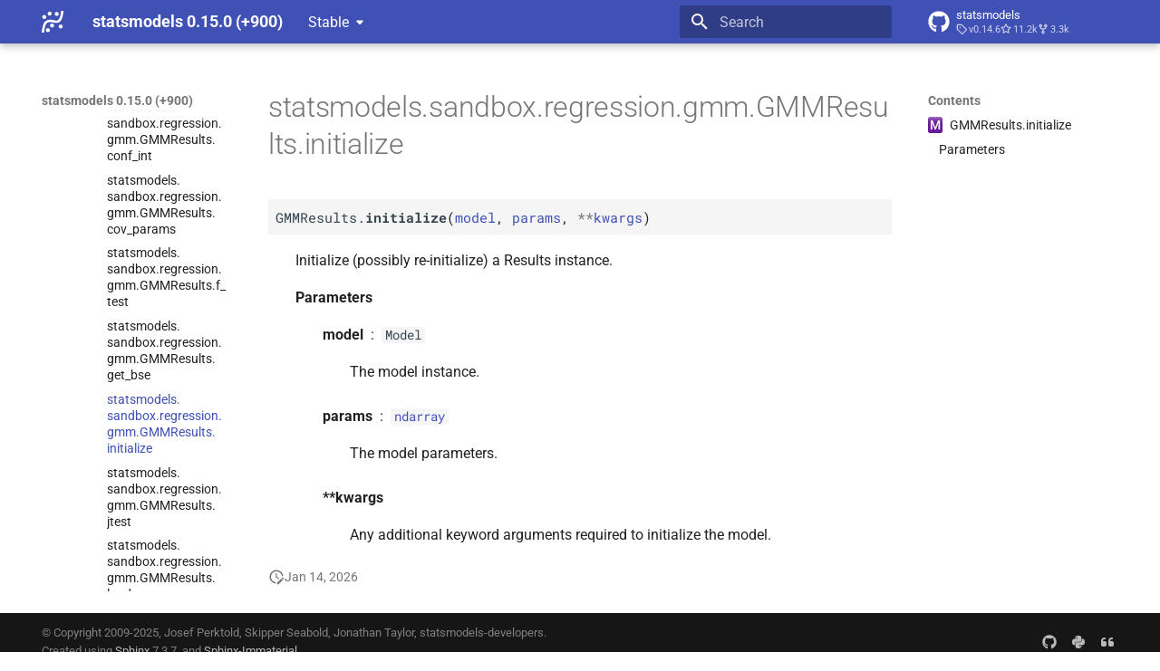

--- FILE ---
content_type: text/html; charset=utf-8
request_url: https://www.statsmodels.org/dev/generated/statsmodels.sandbox.regression.gmm.GMMResults.initialize.html
body_size: 7839
content:




<!doctype html>
<html lang="en" class="no-js">
  <head>
    
      <meta charset="utf-8">
      <meta name="viewport" content="width=device-width,initial-scale=1">
      
      
      
      
        <link rel="prev" href="statsmodels.sandbox.regression.gmm.GMMResults.get_bse.html">
      
      
        <link rel="next" href="statsmodels.sandbox.regression.gmm.GMMResults.jtest.html">
      
      
      <link rel="icon" href="../_static/favicon.ico">
    
    
  
      
        <title>statsmodels.sandbox.regression.gmm.GMMResults.initialize - statsmodels 0.15.0 (+900)</title>
      
    
  <link rel="icon" type="image/png" sizes="32x32" href="../_static/icons/favicon-32x32.png">
  <link rel="icon" type="image/png" sizes="16x16" href="../_static/icons/favicon-16x16.png">
  <link rel="manifest" href="../_static/icons/site.webmanifest">
  <link rel="mask-icon" href="../_static/icons/safari-pinned-tab.svg" color="#919191">
  <meta name="msapplication-TileColor" content="#2b5797">
  <meta name="msapplication-config" content="../_static/icons/browserconfig.xml">
  <link rel="stylesheet" href="../_static/stylesheets/examples.css">
  <link rel="stylesheet" href="../_static/stylesheets/deprecation.css">
    
      
        
      
      


    
    
      
    
    
      
        
        
        <style>:root{--md-text-font:"Roboto";--md-code-font:"Roboto Mono"}</style>
      
    
        <link rel="stylesheet" type="text/css" href="../_static/sphinx_immaterial_theme.acf80fe7f4d9ef9e2.min.css?v=9e56d0d2" />
        <link rel="stylesheet" type="text/css" href="../_static/graphviz.css?v=fd3f3429" />
        <link rel="stylesheet" type="text/css" href="../_static/plot_directive.css" />
    <script>__md_scope=new URL("..",location),__md_hash=e=>[...e].reduce(((e,_)=>(e<<5)-e+_.charCodeAt(0)),0),__md_get=(e,_=localStorage,t=__md_scope)=>JSON.parse(_.getItem(t.pathname+"."+e)),__md_set=(e,_,t=localStorage,a=__md_scope)=>{try{t.setItem(a.pathname+"."+e,JSON.stringify(_))}catch(e){}}</script>
    
      

    
    
    
  </head>
  
  
    
    
    
    
    
    <body dir="ltr" data-md-color-scheme="default" data-md-color-primary="indigo" data-md-color-accent="blue">
  
    
    <input class="md-toggle" data-md-toggle="drawer" type="checkbox" id="__drawer" autocomplete="off">
    <input class="md-toggle" data-md-toggle="search" type="checkbox" id="__search" autocomplete="off">
    <label class="md-overlay" for="__drawer"></label>
    <div data-md-component="skip">
      
        
        <a href="#statsmodels.sandbox.regression.gmm.GMMResults.initialize" class="md-skip">
          Skip to content
        </a>
      
    </div>
    <div data-md-component="announce">
      
    </div>
    
      <div data-md-color-scheme="default" data-md-component="outdated" hidden>
        
      </div>
    
    
      

  

<header class="md-header md-header--shadow" data-md-component="header">
  <nav class="md-header__inner md-grid" aria-label="Header">
    <a href="../index.html" title="statsmodels 0.15.0 (+900)" class="md-header__button md-logo" aria-label="statsmodels 0.15.0 (+900)" data-md-component="logo">
      <img src="../_static/statsmodels-logo-v2-bw.svg" alt="logo">
    </a>
    <label class="md-header__button md-icon" for="__drawer">
      
      <svg xmlns="http://www.w3.org/2000/svg" viewBox="0 0 24 24"><path d="M3 6h18v2H3zm0 5h18v2H3zm0 5h18v2H3z"/></svg>
    </label>
    <div class="md-header__title" data-md-component="header-title">
      <div class="md-header__ellipsis">
        <div class="md-header__topic">
          <span class="md-ellipsis">
            statsmodels 0.15.0 (+900)
          </span>
        </div>
        <div class="md-header__topic" data-md-component="header-topic">
          <span class="md-ellipsis">
            
              statsmodels.sandbox.regression.gmm.GMMResults.initialize
            
          </span>
        </div>
      </div>
    </div>
    
      
    
    
    
    
      <label class="md-header__button md-icon" for="__search">
        
        <svg xmlns="http://www.w3.org/2000/svg" viewBox="0 0 24 24"><path d="M9.5 3A6.5 6.5 0 0 1 16 9.5c0 1.61-.59 3.09-1.56 4.23l.27.27h.79l5 5-1.5 1.5-5-5v-.79l-.27-.27A6.52 6.52 0 0 1 9.5 16 6.5 6.5 0 0 1 3 9.5 6.5 6.5 0 0 1 9.5 3m0 2C7 5 5 7 5 9.5S7 14 9.5 14 14 12 14 9.5 12 5 9.5 5"/></svg>
      </label>
      <div class="md-search" data-md-component="search" role="dialog">
  <label class="md-search__overlay" for="__search"></label>
  <div class="md-search__inner" role="search">
    <form class="md-search__form" name="search">
      <input type="text" class="md-search__input" name="query" aria-label="Search" placeholder="Search" autocapitalize="off" autocorrect="off" autocomplete="off" spellcheck="false" data-md-component="search-query" required>
      <label class="md-search__icon md-icon" for="__search">
        
        <svg xmlns="http://www.w3.org/2000/svg" viewBox="0 0 24 24"><path d="M9.5 3A6.5 6.5 0 0 1 16 9.5c0 1.61-.59 3.09-1.56 4.23l.27.27h.79l5 5-1.5 1.5-5-5v-.79l-.27-.27A6.52 6.52 0 0 1 9.5 16 6.5 6.5 0 0 1 3 9.5 6.5 6.5 0 0 1 9.5 3m0 2C7 5 5 7 5 9.5S7 14 9.5 14 14 12 14 9.5 12 5 9.5 5"/></svg>
        
        <svg xmlns="http://www.w3.org/2000/svg" viewBox="0 0 24 24"><path d="M20 11v2H8l5.5 5.5-1.42 1.42L4.16 12l7.92-7.92L13.5 5.5 8 11z"/></svg>
      </label>
      <nav class="md-search__options" aria-label="Search">
        
        <button type="reset" class="md-search__icon md-icon" title="Clear" aria-label="Clear" tabindex="-1">
          
          <svg xmlns="http://www.w3.org/2000/svg" viewBox="0 0 24 24"><path d="M19 6.41 17.59 5 12 10.59 6.41 5 5 6.41 10.59 12 5 17.59 6.41 19 12 13.41 17.59 19 19 17.59 13.41 12z"/></svg>
        </button>
      </nav>
      
    </form>
    <div class="md-search__output">
      <div class="md-search__scrollwrap" tabindex="0" data-md-scrollfix>
        <div class="md-search-result" data-md-component="search-result">
          <div class="md-search-result__meta">
            Initializing search
          </div>
          <ol class="md-search-result__list" role="presentation"></ol>
        </div>
      </div>
    </div>
  </div>
</div>
    
    
      <div class="md-header__source">
        <a href="https://github.com/statsmodels/statsmodels/" title="Go to repository" class="md-source" data-md-component="source">
  <div class="md-source__icon md-icon">
    
    <svg xmlns="http://www.w3.org/2000/svg" viewBox="0 0 496 512"><!--! Font Awesome Free 6.7.2 by @fontawesome - https://fontawesome.com License - https://fontawesome.com/license/free (Icons: CC BY 4.0, Fonts: SIL OFL 1.1, Code: MIT License) Copyright 2024 Fonticons, Inc.--><path d="M165.9 397.4c0 2-2.3 3.6-5.2 3.6-3.3.3-5.6-1.3-5.6-3.6 0-2 2.3-3.6 5.2-3.6 3-.3 5.6 1.3 5.6 3.6m-31.1-4.5c-.7 2 1.3 4.3 4.3 4.9 2.6 1 5.6 0 6.2-2s-1.3-4.3-4.3-5.2c-2.6-.7-5.5.3-6.2 2.3m44.2-1.7c-2.9.7-4.9 2.6-4.6 4.9.3 2 2.9 3.3 5.9 2.6 2.9-.7 4.9-2.6 4.6-4.6-.3-1.9-3-3.2-5.9-2.9M244.8 8C106.1 8 0 113.3 0 252c0 110.9 69.8 205.8 169.5 239.2 12.8 2.3 17.3-5.6 17.3-12.1 0-6.2-.3-40.4-.3-61.4 0 0-70 15-84.7-29.8 0 0-11.4-29.1-27.8-36.6 0 0-22.9-15.7 1.6-15.4 0 0 24.9 2 38.6 25.8 21.9 38.6 58.6 27.5 72.9 20.9 2.3-16 8.8-27.1 16-33.7-55.9-6.2-112.3-14.3-112.3-110.5 0-27.5 7.6-41.3 23.6-58.9-2.6-6.5-11.1-33.3 2.6-67.9 20.9-6.5 69 27 69 27 20-5.6 41.5-8.5 62.8-8.5s42.8 2.9 62.8 8.5c0 0 48.1-33.6 69-27 13.7 34.7 5.2 61.4 2.6 67.9 16 17.7 25.8 31.5 25.8 58.9 0 96.5-58.9 104.2-114.8 110.5 9.2 7.9 17 22.9 17 46.4 0 33.7-.3 75.4-.3 83.6 0 6.5 4.6 14.4 17.3 12.1C428.2 457.8 496 362.9 496 252 496 113.3 383.5 8 244.8 8M97.2 352.9c-1.3 1-1 3.3.7 5.2 1.6 1.6 3.9 2.3 5.2 1 1.3-1 1-3.3-.7-5.2-1.6-1.6-3.9-2.3-5.2-1m-10.8-8.1c-.7 1.3.3 2.9 2.3 3.9 1.6 1 3.6.7 4.3-.7.7-1.3-.3-2.9-2.3-3.9-2-.6-3.6-.3-4.3.7m32.4 35.6c-1.6 1.3-1 4.3 1.3 6.2 2.3 2.3 5.2 2.6 6.5 1 1.3-1.3.7-4.3-1.3-6.2-2.2-2.3-5.2-2.6-6.5-1m-11.4-14.7c-1.6 1-1.6 3.6 0 5.9s4.3 3.3 5.6 2.3c1.6-1.3 1.6-3.9 0-6.2-1.4-2.3-4-3.3-5.6-2"/></svg>
  </div>
  <div class="md-source__repository">
    statsmodels
  </div>
</a>
      </div>
    
  </nav>
  
</header>
    
    <div class="md-container" data-md-component="container">
      
      
      
      
        
          
        
      
      <main class="md-main" data-md-component="main">
        <div class="md-main__inner md-grid">
          
            
              
              <div class="md-sidebar md-sidebar--primary" data-md-component="sidebar" data-md-type="navigation" >
                <div class="md-sidebar__scrollwrap">
                  <div class="md-sidebar__inner">
                    



<nav class="md-nav md-nav--primary" aria-label="Navigation" data-md-level="0">
  <label class="md-nav__title" for="__drawer">
    <a href="../index.html" title="statsmodels 0.15.0 (+900)" class="md-nav__button md-logo" aria-label="statsmodels 0.15.0 (+900)" data-md-component="logo">
      <img src="../_static/statsmodels-logo-v2-bw.svg" alt="logo">
    </a>
    statsmodels 0.15.0 (+900)
  </label>
  
    <div class="md-nav__source">
      <a href="https://github.com/statsmodels/statsmodels/" title="Go to repository" class="md-source" data-md-component="source">
  <div class="md-source__icon md-icon">
    
    <svg xmlns="http://www.w3.org/2000/svg" viewBox="0 0 496 512"><!--! Font Awesome Free 6.7.2 by @fontawesome - https://fontawesome.com License - https://fontawesome.com/license/free (Icons: CC BY 4.0, Fonts: SIL OFL 1.1, Code: MIT License) Copyright 2024 Fonticons, Inc.--><path d="M165.9 397.4c0 2-2.3 3.6-5.2 3.6-3.3.3-5.6-1.3-5.6-3.6 0-2 2.3-3.6 5.2-3.6 3-.3 5.6 1.3 5.6 3.6m-31.1-4.5c-.7 2 1.3 4.3 4.3 4.9 2.6 1 5.6 0 6.2-2s-1.3-4.3-4.3-5.2c-2.6-.7-5.5.3-6.2 2.3m44.2-1.7c-2.9.7-4.9 2.6-4.6 4.9.3 2 2.9 3.3 5.9 2.6 2.9-.7 4.9-2.6 4.6-4.6-.3-1.9-3-3.2-5.9-2.9M244.8 8C106.1 8 0 113.3 0 252c0 110.9 69.8 205.8 169.5 239.2 12.8 2.3 17.3-5.6 17.3-12.1 0-6.2-.3-40.4-.3-61.4 0 0-70 15-84.7-29.8 0 0-11.4-29.1-27.8-36.6 0 0-22.9-15.7 1.6-15.4 0 0 24.9 2 38.6 25.8 21.9 38.6 58.6 27.5 72.9 20.9 2.3-16 8.8-27.1 16-33.7-55.9-6.2-112.3-14.3-112.3-110.5 0-27.5 7.6-41.3 23.6-58.9-2.6-6.5-11.1-33.3 2.6-67.9 20.9-6.5 69 27 69 27 20-5.6 41.5-8.5 62.8-8.5s42.8 2.9 62.8 8.5c0 0 48.1-33.6 69-27 13.7 34.7 5.2 61.4 2.6 67.9 16 17.7 25.8 31.5 25.8 58.9 0 96.5-58.9 104.2-114.8 110.5 9.2 7.9 17 22.9 17 46.4 0 33.7-.3 75.4-.3 83.6 0 6.5 4.6 14.4 17.3 12.1C428.2 457.8 496 362.9 496 252 496 113.3 383.5 8 244.8 8M97.2 352.9c-1.3 1-1 3.3.7 5.2 1.6 1.6 3.9 2.3 5.2 1 1.3-1 1-3.3-.7-5.2-1.6-1.6-3.9-2.3-5.2-1m-10.8-8.1c-.7 1.3.3 2.9 2.3 3.9 1.6 1 3.6.7 4.3-.7.7-1.3-.3-2.9-2.3-3.9-2-.6-3.6-.3-4.3.7m32.4 35.6c-1.6 1.3-1 4.3 1.3 6.2 2.3 2.3 5.2 2.6 6.5 1 1.3-1.3.7-4.3-1.3-6.2-2.2-2.3-5.2-2.6-6.5-1m-11.4-14.7c-1.6 1-1.6 3.6 0 5.9s4.3 3.3 5.6 2.3c1.6-1.3 1.6-3.9 0-6.2-1.4-2.3-4-3.3-5.6-2"/></svg>
  </div>
  <div class="md-source__repository">
    statsmodels
  </div>
</a>
    </div>
  
  <ul class="md-nav__list" data-md-scrollfix>
    
      
      
  
  
  
  
  
    <li class="md-nav__item">
      <a href="../install.html" class="md-nav__link">
        
  
  
  <span class="md-ellipsis">
    <span title="/install.rst (reference label)"><span>Installing statsmodels</span></span>
    
  </span>
  

      </a>
    </li>
  

    
      
      
  
  
  
  
  
    <li class="md-nav__item">
      <a href="../gettingstarted.html" class="md-nav__link">
        
  
  
  <span class="md-ellipsis">
    <span title="/gettingstarted.rst (reference label)"><span>Getting started</span></span>
    
  </span>
  

      </a>
    </li>
  

    
      
      
  
  
    
  
  
  
    
    
    
    <li class="md-nav__item md-nav__item--active md-nav__item--nested">
      
        
        
        <input class="md-nav__toggle md-toggle " type="checkbox" id="__nav_3" checked>
        
          
          <div class="md-nav__link md-nav__container">
            <a href="../user-guide.html" class="md-nav__link ">
              
  
  
  <span class="md-ellipsis">
    <span title="/user-guide.rst (reference label)"><span>User Guide</span></span>
    
  </span>
  

            </a>
            
              
              <label class="md-nav__link " for="__nav_3" id="__nav_3_label" tabindex="0">
                <span class="md-nav__icon md-icon"></span>
              </label>
            
          </div>
        
        <nav class="md-nav" data-md-level="1" aria-labelledby="__nav_3_label" aria-expanded="true">
          <label class="md-nav__title" for="__nav_3">
            <span class="md-nav__icon md-icon"></span>
            <span title="/user-guide.rst (reference label)"><span>User Guide</span></span>
          </label>
          <ul class="md-nav__list" data-md-scrollfix>
            
              
                
  
  
  
  
  
    <li class="md-nav__item">
      <a href="../user-guide.html#background" class="md-nav__link">
        
  
  
  <span class="md-ellipsis">
    <span title="/user-guide.rst#background (reference label)"><span>Background</span></span>
    
  </span>
  

      </a>
    </li>
  

              
            
              
                
  
  
  
  
  
    <li class="md-nav__item">
      <a href="../user-guide.html#regression-and-linear-models" class="md-nav__link">
        
  
  
  <span class="md-ellipsis">
    <span title="/user-guide.rst#regression-and-linear-models (reference label)"><span>Regression and Linear Models</span></span>
    
  </span>
  

      </a>
    </li>
  

              
            
              
                
  
  
  
  
  
    <li class="md-nav__item">
      <a href="../user-guide.html#time-series-analysis" class="md-nav__link">
        
  
  
  <span class="md-ellipsis">
    <span title="/user-guide.rst#time-series-analysis (reference label)"><span>Time Series Analysis</span></span>
    
  </span>
  

      </a>
    </li>
  

              
            
              
                
  
  
    
  
  
  
    
    
    
    <li class="md-nav__item md-nav__item--active md-nav__item--nested">
      
        
        
        <input class="md-nav__toggle md-toggle " type="checkbox" id="__nav_3_4" checked>
        
          
          <div class="md-nav__link md-nav__container">
            <a href="../user-guide.html#other-models" class="md-nav__link ">
              
  
  
  <span class="md-ellipsis">
    <span title="/user-guide.rst#other-models (reference label)"><span>Other Models</span></span>
    
  </span>
  

            </a>
            
              
              <label class="md-nav__link " for="__nav_3_4" id="__nav_3_4_label" tabindex="0">
                <span class="md-nav__icon md-icon"></span>
              </label>
            
          </div>
        
        <nav class="md-nav" data-md-level="2" aria-labelledby="__nav_3_4_label" aria-expanded="true">
          <label class="md-nav__title" for="__nav_3_4">
            <span class="md-nav__icon md-icon"></span>
            <span title="/user-guide.rst#other-models (reference label)"><span>Other Models</span></span>
          </label>
          <ul class="md-nav__list" data-md-scrollfix>
            
              
                
  
  
  
  
  
    <li class="md-nav__item">
      <a href="../duration.html" class="md-nav__link">
        
  
  
  <span class="md-ellipsis">
    <span title="/duration.rst (reference label)"><span>Methods for Survival and Duration Analysis</span></span>
    
  </span>
  

      </a>
    </li>
  

              
            
              
                
  
  
  
  
  
    <li class="md-nav__item">
      <a href="../nonparametric.html" class="md-nav__link">
        
  
  
  <span class="md-ellipsis">
    <span title="/nonparametric.rst (reference label)"><span>Nonparametric Methods nonparametric</span></span>
    
  </span>
  

      </a>
    </li>
  

              
            
              
                
  
  
    
  
  
  
    
    
    
    <li class="md-nav__item md-nav__item--active md-nav__item--nested">
      
        
        
        <input class="md-nav__toggle md-toggle " type="checkbox" id="__nav_3_4_3" checked>
        
          
          <div class="md-nav__link md-nav__container">
            <a href="../gmm.html" class="md-nav__link ">
              
  
  
  <span class="md-ellipsis">
    <span title="/gmm.rst (reference label)"><span>Generalized Method of Moments gmm</span></span>
    
  </span>
  

            </a>
            
              
              <label class="md-nav__link " for="__nav_3_4_3" id="__nav_3_4_3_label" tabindex="0">
                <span class="md-nav__icon md-icon"></span>
              </label>
            
          </div>
        
        <nav class="md-nav" data-md-level="3" aria-labelledby="__nav_3_4_3_label" aria-expanded="true">
          <label class="md-nav__title" for="__nav_3_4_3">
            <span class="md-nav__icon md-icon"></span>
            <span title="/gmm.rst (reference label)"><span>Generalized Method of Moments gmm</span></span>
          </label>
          <ul class="md-nav__list" data-md-scrollfix>
            
              
                
  
  
    
  
  
  
    
    
    
    <li class="md-nav__item md-nav__item--active md-nav__item--nested">
      
        
        
        <input class="md-nav__toggle md-toggle " type="checkbox" id="__nav_3_4_3_1" checked>
        
          
          <div class="md-nav__link md-nav__container">
            <a href="../gmm.html#module-statsmodels.sandbox.regression.gmm" class="md-nav__link ">
              
  
  
  <span class="md-ellipsis">
    <span title="statsmodels.sandbox.regression.gmm (Python module)"><span>Module Reference</span></span>
    
  </span>
  

            </a>
            
              
              <label class="md-nav__link " for="__nav_3_4_3_1" id="__nav_3_4_3_1_label" tabindex="0">
                <span class="md-nav__icon md-icon"></span>
              </label>
            
          </div>
        
        <nav class="md-nav" data-md-level="4" aria-labelledby="__nav_3_4_3_1_label" aria-expanded="true">
          <label class="md-nav__title" for="__nav_3_4_3_1">
            <span class="md-nav__icon md-icon"></span>
            <span title="statsmodels.sandbox.regression.gmm (Python module)"><span>Module Reference</span></span>
          </label>
          <ul class="md-nav__list" data-md-scrollfix>
            
              
                
  
  
  
  
  
    <li class="md-nav__item">
      <a href="statsmodels.sandbox.regression.gmm.GMM.html" class="md-nav__link">
        
  
  
  <span class="md-ellipsis">
    <span title="/generated/statsmodels.sandbox.regression.gmm.gmm.rst (reference label)"><span>statsmodels.<wbr>sandbox.<wbr>regression.<wbr>gmm.<wbr>GMM</span></span>
    
  </span>
  

      </a>
    </li>
  

              
            
              
                
  
  
    
  
  
  
    
    
    
    <li class="md-nav__item md-nav__item--active md-nav__item--nested">
      
        
        
        <input class="md-nav__toggle md-toggle " type="checkbox" id="__nav_3_4_3_1_2" checked>
        
          
          <div class="md-nav__link md-nav__container">
            <a href="statsmodels.sandbox.regression.gmm.GMMResults.html" class="md-nav__link ">
              
  
  
  <span class="md-ellipsis">
    <span title="/generated/statsmodels.sandbox.regression.gmm.gmmresults.rst (reference label)"><span>statsmodels.<wbr>sandbox.<wbr>regression.<wbr>gmm.<wbr>GMMResults</span></span>
    
  </span>
  

            </a>
            
              
              <label class="md-nav__link " for="__nav_3_4_3_1_2" id="__nav_3_4_3_1_2_label" tabindex="0">
                <span class="md-nav__icon md-icon"></span>
              </label>
            
          </div>
        
        <nav class="md-nav" data-md-level="5" aria-labelledby="__nav_3_4_3_1_2_label" aria-expanded="true">
          <label class="md-nav__title" for="__nav_3_4_3_1_2">
            <span class="md-nav__icon md-icon"></span>
            <span title="/generated/statsmodels.sandbox.regression.gmm.gmmresults.rst (reference label)"><span>statsmodels.<wbr>sandbox.<wbr>regression.<wbr>gmm.<wbr>GMMResults</span></span>
          </label>
          <ul class="md-nav__list" data-md-scrollfix>
            
              
                
  
  
    
  
  
  
    
    
    
    <li class="md-nav__item md-nav__item--active md-nav__item--nested">
      
        
        
        <input class="md-nav__toggle md-toggle " type="checkbox" id="__nav_3_4_3_1_2_1" checked>
        
          
          <div class="md-nav__link md-nav__container">
            <a href="statsmodels.sandbox.regression.gmm.GMMResults.html#statsmodels.sandbox.regression.gmm.GMMResults" class="md-nav__link ">
              
  
  
    <span aria-label="Python class" class="objinfo-icon objinfo-icon__data" title="Python class">C</span>
  
  <span class="md-ellipsis">
    <span title="statsmodels.sandbox.regression.gmm.GMMResults (Python class) — just a storage class right now"><span>statsmodels.<wbr>sandbox.<wbr>regression.<wbr>gmm.<wbr>GMMResults</span></span>
    
  </span>
  

            </a>
            
              
              <label class="md-nav__link " for="__nav_3_4_3_1_2_1" id="__nav_3_4_3_1_2_1_label" tabindex="0">
                <span class="md-nav__icon md-icon"></span>
              </label>
            
          </div>
        
        <nav class="md-nav" data-md-level="6" aria-labelledby="__nav_3_4_3_1_2_1_label" aria-expanded="true">
          <label class="md-nav__title" for="__nav_3_4_3_1_2_1">
            <span class="md-nav__icon md-icon"></span>
            <span title="statsmodels.sandbox.regression.gmm.GMMResults (Python class) — just a storage class right now"><span>statsmodels.<wbr>sandbox.<wbr>regression.<wbr>gmm.<wbr>GMMResults</span></span>
          </label>
          <ul class="md-nav__list" data-md-scrollfix>
            
              
                
  
  
  
  
  
    <li class="md-nav__item">
      <a href="statsmodels.sandbox.regression.gmm.GMMResults.calc_cov_params.html" class="md-nav__link">
        
  
  
  <span class="md-ellipsis">
    <span title="/generated/statsmodels.sandbox.regression.gmm.gmmresults.calc_cov_params.rst (reference label)"><span>statsmodels.<wbr>sandbox.<wbr>regression.<wbr>gmm.<wbr>GMMResults.<wbr>calc_<wbr>cov_<wbr>params</span></span>
    
  </span>
  

      </a>
    </li>
  

              
            
              
                
  
  
  
  
  
    <li class="md-nav__item">
      <a href="statsmodels.sandbox.regression.gmm.GMMResults.compare_j.html" class="md-nav__link">
        
  
  
  <span class="md-ellipsis">
    <span title="/generated/statsmodels.sandbox.regression.gmm.gmmresults.compare_j.rst (reference label)"><span>statsmodels.<wbr>sandbox.<wbr>regression.<wbr>gmm.<wbr>GMMResults.<wbr>compare_<wbr>j</span></span>
    
  </span>
  

      </a>
    </li>
  

              
            
              
                
  
  
  
  
  
    <li class="md-nav__item">
      <a href="statsmodels.sandbox.regression.gmm.GMMResults.conf_int.html" class="md-nav__link">
        
  
  
  <span class="md-ellipsis">
    <span title="/generated/statsmodels.sandbox.regression.gmm.gmmresults.conf_int.rst (reference label)"><span>statsmodels.<wbr>sandbox.<wbr>regression.<wbr>gmm.<wbr>GMMResults.<wbr>conf_<wbr>int</span></span>
    
  </span>
  

      </a>
    </li>
  

              
            
              
                
  
  
  
  
  
    <li class="md-nav__item">
      <a href="statsmodels.sandbox.regression.gmm.GMMResults.cov_params.html" class="md-nav__link">
        
  
  
  <span class="md-ellipsis">
    <span title="/generated/statsmodels.sandbox.regression.gmm.gmmresults.cov_params.rst (reference label)"><span>statsmodels.<wbr>sandbox.<wbr>regression.<wbr>gmm.<wbr>GMMResults.<wbr>cov_<wbr>params</span></span>
    
  </span>
  

      </a>
    </li>
  

              
            
              
                
  
  
  
  
  
    <li class="md-nav__item">
      <a href="statsmodels.sandbox.regression.gmm.GMMResults.f_test.html" class="md-nav__link">
        
  
  
  <span class="md-ellipsis">
    <span title="/generated/statsmodels.sandbox.regression.gmm.gmmresults.f_test.rst (reference label)"><span>statsmodels.<wbr>sandbox.<wbr>regression.<wbr>gmm.<wbr>GMMResults.<wbr>f_<wbr>test</span></span>
    
  </span>
  

      </a>
    </li>
  

              
            
              
                
  
  
  
  
  
    <li class="md-nav__item">
      <a href="statsmodels.sandbox.regression.gmm.GMMResults.get_bse.html" class="md-nav__link">
        
  
  
  <span class="md-ellipsis">
    <span title="/generated/statsmodels.sandbox.regression.gmm.gmmresults.get_bse.rst (reference label)"><span>statsmodels.<wbr>sandbox.<wbr>regression.<wbr>gmm.<wbr>GMMResults.<wbr>get_<wbr>bse</span></span>
    
  </span>
  

      </a>
    </li>
  

              
            
              
                
  
  
    
  
    
  
  
  
    <li class="md-nav__item md-nav__item--active">
      
      
      <input class="md-nav__toggle md-toggle" type="checkbox" id="__toc">
      
        <label class="md-nav__link md-nav__link--active" for="__toc">
          
  
  
  <span class="md-ellipsis">
    <span title="/generated/statsmodels.sandbox.regression.gmm.gmmresults.initialize.rst (reference label)"><span>statsmodels.<wbr>sandbox.<wbr>regression.<wbr>gmm.<wbr>GMMResults.<wbr>initialize</span></span>
    
  </span>
  

          <span class="md-nav__icon md-icon"></span>
        </label>
      
      <a href="#" class="md-nav__link md-nav__link--active">
        
  
  
  <span class="md-ellipsis">
    <span title="/generated/statsmodels.sandbox.regression.gmm.gmmresults.initialize.rst (reference label)"><span>statsmodels.<wbr>sandbox.<wbr>regression.<wbr>gmm.<wbr>GMMResults.<wbr>initialize</span></span>
    
  </span>
  

      </a>
      
        

  

<nav class="md-nav md-nav--secondary">
  
  
    
  
  
    <label class="md-nav__title" for="__toc">
      <span class="md-nav__icon md-icon"></span>
      Contents
    </label>
    <ul class="md-nav__list" data-md-component="toc" data-md-scrollfix>
      
        <li class="md-nav__item">
  <a href="#statsmodels.sandbox.regression.gmm.GMMResults.initialize" class="md-nav__link">
    
      <span aria-label="Python method" class="objinfo-icon objinfo-icon__procedure" title="Python method">M</span>
    
    <span class="md-ellipsis">
      <span title="statsmodels.sandbox.regression.gmm.GMMResults.initialize (Python method) — Initialize (possibly re-initialize) a Results instance."><span>GMMResults.<wbr>initialize</span></span>
    </span>
  </a>
  
    <nav class="md-nav" aria-label="GMMResults.initialize">
      <ul class="md-nav__list">
        
          <li class="md-nav__item">
  <a href="#statsmodels.sandbox.regression.gmm.GMMResults.initialize-parameters" class="md-nav__link">
    
    <span class="md-ellipsis">
      <span>Parameters</span>
    </span>
  </a>
  
</li>
        
      </ul>
    </nav>
  
</li>
      
    </ul>
  
</nav>
      
    </li>
  

              
            
              
                
  
  
  
  
  
    <li class="md-nav__item">
      <a href="statsmodels.sandbox.regression.gmm.GMMResults.jtest.html" class="md-nav__link">
        
  
  
  <span class="md-ellipsis">
    <span title="/generated/statsmodels.sandbox.regression.gmm.gmmresults.jtest.rst (reference label)"><span>statsmodels.<wbr>sandbox.<wbr>regression.<wbr>gmm.<wbr>GMMResults.<wbr>jtest</span></span>
    
  </span>
  

      </a>
    </li>
  

              
            
              
                
  
  
  
  
  
    <li class="md-nav__item">
      <a href="statsmodels.sandbox.regression.gmm.GMMResults.load.html" class="md-nav__link">
        
  
  
  <span class="md-ellipsis">
    <span title="/generated/statsmodels.sandbox.regression.gmm.gmmresults.load.rst (reference label)"><span>statsmodels.<wbr>sandbox.<wbr>regression.<wbr>gmm.<wbr>GMMResults.<wbr>load</span></span>
    
  </span>
  

      </a>
    </li>
  

              
            
              
                
  
  
  
  
  
    <li class="md-nav__item">
      <a href="statsmodels.sandbox.regression.gmm.GMMResults.normalized_cov_params.html" class="md-nav__link">
        
  
  
  <span class="md-ellipsis">
    <span title="/generated/statsmodels.sandbox.regression.gmm.gmmresults.normalized_cov_params.rst (reference label)"><span>statsmodels.<wbr>sandbox.<wbr>regression.<wbr>gmm.<wbr>GMMResults.<wbr>normalized_<wbr>cov_<wbr>params</span></span>
    
  </span>
  

      </a>
    </li>
  

              
            
              
                
  
  
  
  
  
    <li class="md-nav__item">
      <a href="statsmodels.sandbox.regression.gmm.GMMResults.predict.html" class="md-nav__link">
        
  
  
  <span class="md-ellipsis">
    <span title="/generated/statsmodels.sandbox.regression.gmm.gmmresults.predict.rst (reference label)"><span>statsmodels.<wbr>sandbox.<wbr>regression.<wbr>gmm.<wbr>GMMResults.<wbr>predict</span></span>
    
  </span>
  

      </a>
    </li>
  

              
            
              
                
  
  
  
  
  
    <li class="md-nav__item">
      <a href="statsmodels.sandbox.regression.gmm.GMMResults.remove_data.html" class="md-nav__link">
        
  
  
  <span class="md-ellipsis">
    <span title="/generated/statsmodels.sandbox.regression.gmm.gmmresults.remove_data.rst (reference label)"><span>statsmodels.<wbr>sandbox.<wbr>regression.<wbr>gmm.<wbr>GMMResults.<wbr>remove_<wbr>data</span></span>
    
  </span>
  

      </a>
    </li>
  

              
            
              
                
  
  
  
  
  
    <li class="md-nav__item">
      <a href="statsmodels.sandbox.regression.gmm.GMMResults.save.html" class="md-nav__link">
        
  
  
  <span class="md-ellipsis">
    <span title="/generated/statsmodels.sandbox.regression.gmm.gmmresults.save.rst (reference label)"><span>statsmodels.<wbr>sandbox.<wbr>regression.<wbr>gmm.<wbr>GMMResults.<wbr>save</span></span>
    
  </span>
  

      </a>
    </li>
  

              
            
              
                
  
  
  
  
  
    <li class="md-nav__item">
      <a href="statsmodels.sandbox.regression.gmm.GMMResults.summary.html" class="md-nav__link">
        
  
  
  <span class="md-ellipsis">
    <span title="/generated/statsmodels.sandbox.regression.gmm.gmmresults.summary.rst (reference label)"><span>statsmodels.<wbr>sandbox.<wbr>regression.<wbr>gmm.<wbr>GMMResults.<wbr>summary</span></span>
    
  </span>
  

      </a>
    </li>
  

              
            
              
                
  
  
  
  
  
    <li class="md-nav__item">
      <a href="statsmodels.sandbox.regression.gmm.GMMResults.t_test.html" class="md-nav__link">
        
  
  
  <span class="md-ellipsis">
    <span title="/generated/statsmodels.sandbox.regression.gmm.gmmresults.t_test.rst (reference label)"><span>statsmodels.<wbr>sandbox.<wbr>regression.<wbr>gmm.<wbr>GMMResults.<wbr>t_<wbr>test</span></span>
    
  </span>
  

      </a>
    </li>
  

              
            
              
                
  
  
  
  
  
    <li class="md-nav__item">
      <a href="statsmodels.sandbox.regression.gmm.GMMResults.t_test_pairwise.html" class="md-nav__link">
        
  
  
  <span class="md-ellipsis">
    <span title="/generated/statsmodels.sandbox.regression.gmm.gmmresults.t_test_pairwise.rst (reference label)"><span>statsmodels.<wbr>sandbox.<wbr>regression.<wbr>gmm.<wbr>GMMResults.<wbr>t_<wbr>test_<wbr>pairwise</span></span>
    
  </span>
  

      </a>
    </li>
  

              
            
              
                
  
  
  
  
  
    <li class="md-nav__item">
      <a href="statsmodels.sandbox.regression.gmm.GMMResults.wald_test.html" class="md-nav__link">
        
  
  
  <span class="md-ellipsis">
    <span title="/generated/statsmodels.sandbox.regression.gmm.gmmresults.wald_test.rst (reference label)"><span>statsmodels.<wbr>sandbox.<wbr>regression.<wbr>gmm.<wbr>GMMResults.<wbr>wald_<wbr>test</span></span>
    
  </span>
  

      </a>
    </li>
  

              
            
              
                
  
  
  
  
  
    <li class="md-nav__item">
      <a href="statsmodels.sandbox.regression.gmm.GMMResults.wald_test_terms.html" class="md-nav__link">
        
  
  
  <span class="md-ellipsis">
    <span title="/generated/statsmodels.sandbox.regression.gmm.gmmresults.wald_test_terms.rst (reference label)"><span>statsmodels.<wbr>sandbox.<wbr>regression.<wbr>gmm.<wbr>GMMResults.<wbr>wald_<wbr>test_<wbr>terms</span></span>
    
  </span>
  

      </a>
    </li>
  

              
            
              
                
  
  
  
  
  
    <li class="md-nav__item">
      <a href="statsmodels.sandbox.regression.gmm.GMMResults.bse.html" class="md-nav__link">
        
  
  
  <span class="md-ellipsis">
    <span title="/generated/statsmodels.sandbox.regression.gmm.gmmresults.bse.rst (reference label)"><span>statsmodels.<wbr>sandbox.<wbr>regression.<wbr>gmm.<wbr>GMMResults.<wbr>bse</span></span>
    
  </span>
  

      </a>
    </li>
  

              
            
              
                
  
  
  
  
  
    <li class="md-nav__item">
      <a href="statsmodels.sandbox.regression.gmm.GMMResults.bse_.html" class="md-nav__link">
        
  
  
  <span class="md-ellipsis">
    <span title="/generated/statsmodels.sandbox.regression.gmm.gmmresults.bse_.rst (reference label)"><span>statsmodels.<wbr>sandbox.<wbr>regression.<wbr>gmm.<wbr>GMMResults.<wbr>bse_<wbr></span></span>
    
  </span>
  

      </a>
    </li>
  

              
            
              
                
  
  
  
  
  
    <li class="md-nav__item">
      <a href="statsmodels.sandbox.regression.gmm.GMMResults.jval.html" class="md-nav__link">
        
  
  
  <span class="md-ellipsis">
    <span title="/generated/statsmodels.sandbox.regression.gmm.gmmresults.jval.rst (reference label)"><span>statsmodels.<wbr>sandbox.<wbr>regression.<wbr>gmm.<wbr>GMMResults.<wbr>jval</span></span>
    
  </span>
  

      </a>
    </li>
  

              
            
              
                
  
  
  
  
  
    <li class="md-nav__item">
      <a href="statsmodels.sandbox.regression.gmm.GMMResults.llf.html" class="md-nav__link">
        
  
  
  <span class="md-ellipsis">
    <span title="/generated/statsmodels.sandbox.regression.gmm.gmmresults.llf.rst (reference label)"><span>statsmodels.<wbr>sandbox.<wbr>regression.<wbr>gmm.<wbr>GMMResults.<wbr>llf</span></span>
    
  </span>
  

      </a>
    </li>
  

              
            
              
                
  
  
  
  
  
    <li class="md-nav__item">
      <a href="statsmodels.sandbox.regression.gmm.GMMResults.pvalues.html" class="md-nav__link">
        
  
  
  <span class="md-ellipsis">
    <span title="/generated/statsmodels.sandbox.regression.gmm.gmmresults.pvalues.rst (reference label)"><span>statsmodels.<wbr>sandbox.<wbr>regression.<wbr>gmm.<wbr>GMMResults.<wbr>pvalues</span></span>
    
  </span>
  

      </a>
    </li>
  

              
            
              
                
  
  
  
  
  
    <li class="md-nav__item">
      <a href="statsmodels.sandbox.regression.gmm.GMMResults.q.html" class="md-nav__link">
        
  
  
  <span class="md-ellipsis">
    <span title="/generated/statsmodels.sandbox.regression.gmm.gmmresults.q.rst (reference label)"><span>statsmodels.<wbr>sandbox.<wbr>regression.<wbr>gmm.<wbr>GMMResults.<wbr>q</span></span>
    
  </span>
  

      </a>
    </li>
  

              
            
              
                
  
  
  
  
  
    <li class="md-nav__item">
      <a href="statsmodels.sandbox.regression.gmm.GMMResults.tvalues.html" class="md-nav__link">
        
  
  
  <span class="md-ellipsis">
    <span title="/generated/statsmodels.sandbox.regression.gmm.gmmresults.tvalues.rst (reference label)"><span>statsmodels.<wbr>sandbox.<wbr>regression.<wbr>gmm.<wbr>GMMResults.<wbr>tvalues</span></span>
    
  </span>
  

      </a>
    </li>
  

              
            
              
                
  
  
  
  
  
    <li class="md-nav__item">
      <a href="statsmodels.sandbox.regression.gmm.GMMResults.use_t.html" class="md-nav__link">
        
  
  
  <span class="md-ellipsis">
    <span title="/generated/statsmodels.sandbox.regression.gmm.gmmresults.use_t.rst (reference label)"><span>statsmodels.<wbr>sandbox.<wbr>regression.<wbr>gmm.<wbr>GMMResults.<wbr>use_<wbr>t</span></span>
    
  </span>
  

      </a>
    </li>
  

              
            
          </ul>
        </nav>
      
    </li>
  
  

              
            
          </ul>
        </nav>
      
    </li>
  
  

              
            
              
                
  
  
  
  
  
    <li class="md-nav__item">
      <a href="statsmodels.sandbox.regression.gmm.IV2SLS.html" class="md-nav__link">
        
  
  
  <span class="md-ellipsis">
    <span title="/generated/statsmodels.sandbox.regression.gmm.iv2sls.rst (reference label)"><span>statsmodels.<wbr>sandbox.<wbr>regression.<wbr>gmm.<wbr>IV2SLS</span></span>
    
  </span>
  

      </a>
    </li>
  

              
            
              
                
  
  
  
  
  
    <li class="md-nav__item">
      <a href="statsmodels.sandbox.regression.gmm.IVGMM.html" class="md-nav__link">
        
  
  
  <span class="md-ellipsis">
    <span title="/generated/statsmodels.sandbox.regression.gmm.ivgmm.rst (reference label)"><span>statsmodels.<wbr>sandbox.<wbr>regression.<wbr>gmm.<wbr>IVGMM</span></span>
    
  </span>
  

      </a>
    </li>
  

              
            
              
                
  
  
  
  
  
    <li class="md-nav__item">
      <a href="statsmodels.sandbox.regression.gmm.IVGMMResults.html" class="md-nav__link">
        
  
  
  <span class="md-ellipsis">
    <span title="/generated/statsmodels.sandbox.regression.gmm.ivgmmresults.rst (reference label)"><span>statsmodels.<wbr>sandbox.<wbr>regression.<wbr>gmm.<wbr>IVGMMResults</span></span>
    
  </span>
  

      </a>
    </li>
  

              
            
              
                
  
  
  
  
  
    <li class="md-nav__item">
      <a href="statsmodels.sandbox.regression.gmm.IVRegressionResults.html" class="md-nav__link">
        
  
  
  <span class="md-ellipsis">
    <span title="/generated/statsmodels.sandbox.regression.gmm.ivregressionresults.rst (reference label)"><span>statsmodels.<wbr>sandbox.<wbr>regression.<wbr>gmm.<wbr>IVRegression<wbr>Results</span></span>
    
  </span>
  

      </a>
    </li>
  

              
            
              
                
  
  
  
  
  
    <li class="md-nav__item">
      <a href="statsmodels.sandbox.regression.gmm.LinearIVGMM.html" class="md-nav__link">
        
  
  
  <span class="md-ellipsis">
    <span title="/generated/statsmodels.sandbox.regression.gmm.linearivgmm.rst (reference label)"><span>statsmodels.<wbr>sandbox.<wbr>regression.<wbr>gmm.<wbr>Linear<wbr>IVGMM</span></span>
    
  </span>
  

      </a>
    </li>
  

              
            
              
                
  
  
  
  
  
    <li class="md-nav__item">
      <a href="statsmodels.sandbox.regression.gmm.NonlinearIVGMM.html" class="md-nav__link">
        
  
  
  <span class="md-ellipsis">
    <span title="/generated/statsmodels.sandbox.regression.gmm.nonlinearivgmm.rst (reference label)"><span>statsmodels.<wbr>sandbox.<wbr>regression.<wbr>gmm.<wbr>Nonlinear<wbr>IVGMM</span></span>
    
  </span>
  

      </a>
    </li>
  

              
            
          </ul>
        </nav>
      
    </li>
  
  

              
            
          </ul>
        </nav>
      
    </li>
  
  

              
            
              
                
  
  
  
  
  
    <li class="md-nav__item">
      <a href="../miscmodels.html" class="md-nav__link">
        
  
  
  <span class="md-ellipsis">
    <span title="/miscmodels.rst (reference label)"><span>Other Models miscmodels</span></span>
    
  </span>
  

      </a>
    </li>
  

              
            
              
                
  
  
  
  
  
    <li class="md-nav__item">
      <a href="../multivariate.html" class="md-nav__link">
        
  
  
  <span class="md-ellipsis">
    <span title="/multivariate.rst (reference label)"><span>Multivariate Statistics multivariate</span></span>
    
  </span>
  

      </a>
    </li>
  

              
            
          </ul>
        </nav>
      
    </li>
  
  

              
            
              
                
  
  
  
  
  
    <li class="md-nav__item">
      <a href="../user-guide.html#statistics-and-tools" class="md-nav__link">
        
  
  
  <span class="md-ellipsis">
    <span title="/user-guide.rst#statistics-and-tools (reference label)"><span>Statistics and Tools</span></span>
    
  </span>
  

      </a>
    </li>
  

              
            
              
                
  
  
  
  
  
    <li class="md-nav__item">
      <a href="../user-guide.html#data-sets" class="md-nav__link">
        
  
  
  <span class="md-ellipsis">
    <span title="/user-guide.rst#data-sets (reference label)"><span>Data Sets</span></span>
    
  </span>
  

      </a>
    </li>
  

              
            
              
                
  
  
  
  
  
    <li class="md-nav__item">
      <a href="../user-guide.html#sandbox" class="md-nav__link">
        
  
  
  <span class="md-ellipsis">
    <span title="/user-guide.rst#sandbox (reference label)"><span>Sandbox</span></span>
    
  </span>
  

      </a>
    </li>
  

              
            
          </ul>
        </nav>
      
    </li>
  
  

    
      
      
  
  
  
  
  
    <li class="md-nav__item">
      <a href="../examples/index.html" class="md-nav__link">
        
  
  
  <span class="md-ellipsis">
    <span title="/examples/index.rst (reference label)"><span>Examples</span></span>
    
  </span>
  

      </a>
    </li>
  

    
      
      
  
  
  
  
  
    <li class="md-nav__item">
      <a href="../api.html" class="md-nav__link">
        
  
  
  <span class="md-ellipsis">
    <span title="/api.rst (reference label)"><span>API Reference</span></span>
    
  </span>
  

      </a>
    </li>
  

    
      
      
  
  
  
  
  
    <li class="md-nav__item">
      <a href="../about.html" class="md-nav__link">
        
  
  
  <span class="md-ellipsis">
    <span title="/about.rst (reference label)"><span>About statsmodels</span></span>
    
  </span>
  

      </a>
    </li>
  

    
      
      
  
  
  
  
  
    <li class="md-nav__item">
      <a href="../dev/index.html" class="md-nav__link">
        
  
  
  <span class="md-ellipsis">
    <span title="/dev/index.rst (reference label)"><span>Developer Page</span></span>
    
  </span>
  

      </a>
    </li>
  

    
      
      
  
  
  
  
  
    <li class="md-nav__item">
      <a href="../release/index.html" class="md-nav__link">
        
  
  
  <span class="md-ellipsis">
    <span title="/release/index.rst (reference label)"><span>Release Notes</span></span>
    
  </span>
  

      </a>
    </li>
  

    
  </ul>
</nav>
                  </div>
                </div>
              </div>
            
            
              
              <div class="md-sidebar md-sidebar--secondary" data-md-component="sidebar" data-md-type="toc" >
                <div class="md-sidebar__scrollwrap">
                  <div class="md-sidebar__inner">
                    

  

<nav class="md-nav md-nav--secondary">
  
  
  
    <label class="md-nav__title" for="__toc">
      <span class="md-nav__icon md-icon"></span>
      Contents
    </label>
    <ul class="md-nav__list" data-md-component="toc" data-md-scrollfix>
      
        <li class="md-nav__item">
  <a href="#statsmodels.sandbox.regression.gmm.GMMResults.initialize" class="md-nav__link">
    
      <span aria-label="Python method" class="objinfo-icon objinfo-icon__procedure" title="Python method">M</span>
    
    <span class="md-ellipsis">
      <span title="statsmodels.sandbox.regression.gmm.GMMResults.initialize (Python method) — Initialize (possibly re-initialize) a Results instance."><span>GMMResults.<wbr>initialize</span></span>
    </span>
  </a>
  
    <nav class="md-nav" aria-label="GMMResults.initialize">
      <ul class="md-nav__list">
        
          <li class="md-nav__item">
  <a href="#statsmodels.sandbox.regression.gmm.GMMResults.initialize-parameters" class="md-nav__link">
    
    <span class="md-ellipsis">
      <span>Parameters</span>
    </span>
  </a>
  
</li>
        
      </ul>
    </nav>
  
</li>
      
    </ul>
  
</nav>
                  </div>
                </div>
              </div>
            
          
          
            <div class="md-content" data-md-component="content">
              <article class="md-content__inner md-typeset" role="main">
                
                
                  


<h1 id="statsmodels-sandbox-regression-gmm-gmmresults-initialize">statsmodels.sandbox.regression.gmm.GMMResults.initialize<a class="headerlink" href="#statsmodels-sandbox-regression-gmm-gmmresults-initialize" title="Link to this heading">¶</a></h1>
<dl class="py method objdesc">
<dt class="sig sig-object highlight py" id="statsmodels.sandbox.regression.gmm.GMMResults.initialize">
<span class="sig-prename descclassname"><span class="pre">GMMResults.</span></span><span class="sig-name descname"><span class="pre">initialize</span></span><span class="sig-paren">(</span><span class="sig-param-decl"><em class="sig-param"><a class="n reference internal" href="#statsmodels.sandbox.regression.gmm.GMMResults.initialize" title="statsmodels.sandbox.regression.gmm.GMMResults.initialize.model (Python parameter)"><span class="n"><span class="pre">model</span></span></a></em>, </span><span class="sig-param-decl"><em class="sig-param"><a class="n reference internal" href="#statsmodels.sandbox.regression.gmm.GMMResults.initialize" title="statsmodels.sandbox.regression.gmm.GMMResults.initialize.params (Python parameter)"><span class="n"><span class="pre">params</span></span></a></em>, </span><span class="sig-param-decl"><em class="sig-param"><span class="o"><span class="pre">**</span></span><a class="n reference internal" href="#statsmodels.sandbox.regression.gmm.GMMResults.initialize" title="statsmodels.sandbox.regression.gmm.GMMResults.initialize.kwargs (Python parameter)"><span class="n"><span class="pre">kwargs</span></span></a></em></span><span class="sig-paren">)</span><a class="headerlink" href="#statsmodels.sandbox.regression.gmm.GMMResults.initialize" title="Link to this definition">¶</a></dt>
<dd><p>Initialize (possibly re-initialize) a Results instance.</p>
<dl class="field-list">
<dt class="field-odd" id="statsmodels.sandbox.regression.gmm.GMMResults.initialize-parameters">Parameters<span class="colon">:</span><a class="headerlink" href="#statsmodels.sandbox.regression.gmm.GMMResults.initialize-parameters" title="Permalink to this headline">¶</a></dt>
<dd class="field-odd"><dl>
<dt><strong>model</strong><span class="classifier"><code class="xref py py-obj docutils literal notranslate"><span class="pre">Model</span></code></span></dt><dd><p>The model instance.</p>
</dd>
<dt><strong>params</strong><span class="classifier"><a class="reference external" href="https://numpy.org/doc/stable/reference/generated/numpy.ndarray.html#numpy.ndarray" title="(in NumPy v2.4)"><code class="xref py py-obj docutils literal notranslate"><span class="pre">ndarray</span></code></a></span></dt><dd><p>The model parameters.</p>
</dd>
<dt><strong>**kwargs</strong></dt><dd><p>Any additional keyword arguments required to initialize the model.</p>
</dd>
</dl>
</dd>
</dl>
</dd></dl>







  
    
  
  


  <aside class="md-source-file">
    
      
  <span class="md-source-file__fact">
    <span class="md-icon" title="Last update">
      <svg xmlns="http://www.w3.org/2000/svg" viewBox="0 0 24 24"><path d="M21 13.1c-.1 0-.3.1-.4.2l-1 1 2.1 2.1 1-1c.2-.2.2-.6 0-.8l-1.3-1.3c-.1-.1-.2-.2-.4-.2m-1.9 1.8-6.1 6V23h2.1l6.1-6.1zM12.5 7v5.2l4 2.4-1 1L11 13V7zM11 21.9c-5.1-.5-9-4.8-9-9.9C2 6.5 6.5 2 12 2c5.3 0 9.6 4.1 10 9.3-.3-.1-.6-.2-1-.2s-.7.1-1 .2C19.6 7.2 16.2 4 12 4c-4.4 0-8 3.6-8 8 0 4.1 3.1 7.5 7.1 7.9l-.1.2z"/></svg>
    </span>
    Jan 14, 2026
  </span>

    
    
    
    
  </aside>





                
              </article>
            </div>
          
          
        </div>
        
      </main>
      
        <footer class="md-footer">
  
  
  
  <div class="md-footer-meta md-typeset">
    
    <div class="md-footer-meta__inner md-grid">
      <div class="md-copyright">
  
    <div class="md-footer-copyright__highlight">
        &#169; Copyright 2009-2025, Josef Perktold, Skipper Seabold, Jonathan Taylor, statsmodels-developers.
        
    </div>
  
    Created using
    <a href="https://www.sphinx-doc.org/" target="_blank" rel="noopener">Sphinx</a>
    7.3.7.
     and
    <a href="https://github.com/jbms/sphinx-immaterial/" target="_blank" rel="noopener">Sphinx-Immaterial</a>
  
</div>
      
        <div class="md-social">
  
    
    
    
    
    <a href="https://github.com/statsmodels/statsmodels/" target="_blank" rel="noopener" title="Source on github.com" class="md-social__link">
      <svg xmlns="http://www.w3.org/2000/svg" viewBox="0 0 496 512"><!--! Font Awesome Free 6.7.2 by @fontawesome - https://fontawesome.com License - https://fontawesome.com/license/free (Icons: CC BY 4.0, Fonts: SIL OFL 1.1, Code: MIT License) Copyright 2024 Fonticons, Inc.--><path d="M165.9 397.4c0 2-2.3 3.6-5.2 3.6-3.3.3-5.6-1.3-5.6-3.6 0-2 2.3-3.6 5.2-3.6 3-.3 5.6 1.3 5.6 3.6m-31.1-4.5c-.7 2 1.3 4.3 4.3 4.9 2.6 1 5.6 0 6.2-2s-1.3-4.3-4.3-5.2c-2.6-.7-5.5.3-6.2 2.3m44.2-1.7c-2.9.7-4.9 2.6-4.6 4.9.3 2 2.9 3.3 5.9 2.6 2.9-.7 4.9-2.6 4.6-4.6-.3-1.9-3-3.2-5.9-2.9M244.8 8C106.1 8 0 113.3 0 252c0 110.9 69.8 205.8 169.5 239.2 12.8 2.3 17.3-5.6 17.3-12.1 0-6.2-.3-40.4-.3-61.4 0 0-70 15-84.7-29.8 0 0-11.4-29.1-27.8-36.6 0 0-22.9-15.7 1.6-15.4 0 0 24.9 2 38.6 25.8 21.9 38.6 58.6 27.5 72.9 20.9 2.3-16 8.8-27.1 16-33.7-55.9-6.2-112.3-14.3-112.3-110.5 0-27.5 7.6-41.3 23.6-58.9-2.6-6.5-11.1-33.3 2.6-67.9 20.9-6.5 69 27 69 27 20-5.6 41.5-8.5 62.8-8.5s42.8 2.9 62.8 8.5c0 0 48.1-33.6 69-27 13.7 34.7 5.2 61.4 2.6 67.9 16 17.7 25.8 31.5 25.8 58.9 0 96.5-58.9 104.2-114.8 110.5 9.2 7.9 17 22.9 17 46.4 0 33.7-.3 75.4-.3 83.6 0 6.5 4.6 14.4 17.3 12.1C428.2 457.8 496 362.9 496 252 496 113.3 383.5 8 244.8 8M97.2 352.9c-1.3 1-1 3.3.7 5.2 1.6 1.6 3.9 2.3 5.2 1 1.3-1 1-3.3-.7-5.2-1.6-1.6-3.9-2.3-5.2-1m-10.8-8.1c-.7 1.3.3 2.9 2.3 3.9 1.6 1 3.6.7 4.3-.7.7-1.3-.3-2.9-2.3-3.9-2-.6-3.6-.3-4.3.7m32.4 35.6c-1.6 1.3-1 4.3 1.3 6.2 2.3 2.3 5.2 2.6 6.5 1 1.3-1.3.7-4.3-1.3-6.2-2.2-2.3-5.2-2.6-6.5-1m-11.4-14.7c-1.6 1-1.6 3.6 0 5.9s4.3 3.3 5.6 2.3c1.6-1.3 1.6-3.9 0-6.2-1.4-2.3-4-3.3-5.6-2"/></svg>
    </a>
  
    
    
    
    
      
      
    
    <a href="https://pypi.org/project/statsmodels/" target="_blank" rel="noopener" title="pypi.org" class="md-social__link">
      <svg xmlns="http://www.w3.org/2000/svg" viewBox="0 0 448 512"><!--! Font Awesome Free 6.7.2 by @fontawesome - https://fontawesome.com License - https://fontawesome.com/license/free (Icons: CC BY 4.0, Fonts: SIL OFL 1.1, Code: MIT License) Copyright 2024 Fonticons, Inc.--><path d="M439.8 200.5c-7.7-30.9-22.3-54.2-53.4-54.2h-40.1v47.4c0 36.8-31.2 67.8-66.8 67.8H172.7c-29.2 0-53.4 25-53.4 54.3v101.8c0 29 25.2 46 53.4 54.3 33.8 9.9 66.3 11.7 106.8 0 26.9-7.8 53.4-23.5 53.4-54.3v-40.7H226.2v-13.6h160.2c31.1 0 42.6-21.7 53.4-54.2 11.2-33.5 10.7-65.7 0-108.6M286.2 404c11.1 0 20.1 9.1 20.1 20.3 0 11.3-9 20.4-20.1 20.4-11 0-20.1-9.2-20.1-20.4.1-11.3 9.1-20.3 20.1-20.3M167.8 248.1h106.8c29.7 0 53.4-24.5 53.4-54.3V91.9c0-29-24.4-50.7-53.4-55.6-35.8-5.9-74.7-5.6-106.8.1-45.2 8-53.4 24.7-53.4 55.6v40.7h106.9v13.6h-147c-31.1 0-58.3 18.7-66.8 54.2-9.8 40.7-10.2 66.1 0 108.6 7.6 31.6 25.7 54.2 56.8 54.2H101v-48.8c0-35.3 30.5-66.4 66.8-66.4m-6.7-142.6c-11.1 0-20.1-9.1-20.1-20.3.1-11.3 9-20.4 20.1-20.4 11 0 20.1 9.2 20.1 20.4s-9 20.3-20.1 20.3"/></svg>
    </a>
  
    
    
    
    
      
      
    
    <a href="https://doi.org/10.5281/zenodo.593847" target="_blank" rel="noopener" title="doi.org" class="md-social__link">
      <svg xmlns="http://www.w3.org/2000/svg" viewBox="0 0 448 512"><!--! Font Awesome Free 6.7.2 by @fontawesome - https://fontawesome.com License - https://fontawesome.com/license/free (Icons: CC BY 4.0, Fonts: SIL OFL 1.1, Code: MIT License) Copyright 2024 Fonticons, Inc.--><path d="M0 216C0 149.7 53.7 96 120 96h8c17.7 0 32 14.3 32 32s-14.3 32-32 32h-8c-30.9 0-56 25.1-56 56v8h64c35.3 0 64 28.7 64 64v64c0 35.3-28.7 64-64 64H64c-35.3 0-64-28.7-64-64V216m256 0c0-66.3 53.7-120 120-120h8c17.7 0 32 14.3 32 32s-14.3 32-32 32h-8c-30.9 0-56 25.1-56 56v8h64c35.3 0 64 28.7 64 64v64c0 35.3-28.7 64-64 64h-64c-35.3 0-64-28.7-64-64V216"/></svg>
    </a>
  
</div>
      
    </div>
    
  </div>
</footer>
      
    </div>
    <div class="md-dialog" data-md-component="dialog">
      <div class="md-dialog__inner md-typeset"></div>
    </div>
    
    
    <script id="__config" type="application/json">{"base": "..", "features": [], "translations": {"clipboard.copied": "Copied to clipboard", "clipboard.copy": "Copy to clipboard", "search.result.more.one": "1 more on this page", "search.result.more.other": "# more on this page", "search.result.none": "No matching documents", "search.result.one": "1 matching document", "search.result.other": "# matching documents", "search.result.placeholder": "Type to start searching", "search.result.term.missing": "Missing", "select.version": "Select version"}, "version": {"provider": "mike", "staticVersions": null, "versionPath": "../versions-v3.json"}}</script>
    
      
        <script src="../_static/sphinx_immaterial_theme.32136f45f91ae6956.min.js?v=a7a9472a"></script>
        <script crossorigin="anonymous" integrity="sha256-Ae2Vz/4ePdIu6ZyI/5ZGsYnb+m0JlOmKPjt6XZ9JJkA=" src="https://cdnjs.cloudflare.com/ajax/libs/require.js/2.3.4/require.min.js"></script>
    
  </body>
</html>